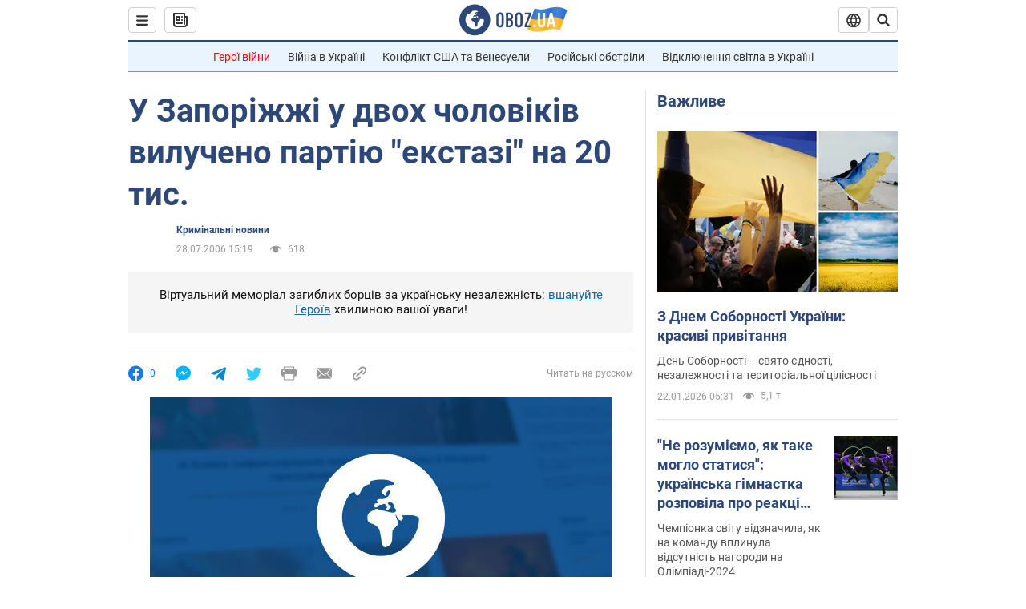

--- FILE ---
content_type: application/x-javascript; charset=utf-8
request_url: https://servicer.idealmedia.io/1418748/1?nocmp=1&sessionId=6972566b-0a541&sessionPage=1&sessionNumberWeek=1&sessionNumber=1&scale_metric_1=64.00&scale_metric_2=256.00&scale_metric_3=100.00&cbuster=1769100907345561831199&pvid=b2f576c2-ab5f-4ae7-8058-182199ac6e7f&implVersion=11&lct=1763555100&mp4=1&ap=1&consentStrLen=0&wlid=f59b5df2-3889-4f33-b993-a1e5667f4bc2&uniqId=11f17&niet=4g&nisd=false&evt=%5B%7B%22event%22%3A1%2C%22methods%22%3A%5B1%2C2%5D%7D%2C%7B%22event%22%3A2%2C%22methods%22%3A%5B1%2C2%5D%7D%5D&pv=5&jsv=es6&dpr=1&hashCommit=cbd500eb&apt=2006-07-28T15%3A19%3A00&tfre=4050&w=0&h=1&tl=150&tlp=1&sz=0x1&szp=1&szl=1&cxurl=https%3A%2F%2Fincident.obozrevatel.com%2Fukr%2Fcrime%2F25378-u-zaporizhzhi-u-dvoh-cholovikiv-vilucheno-partiyu-ekstazi-na-20-tis.htm&ref=&lu=https%3A%2F%2Fincident.obozrevatel.com%2Fukr%2Fcrime%2F25378-u-zaporizhzhi-u-dvoh-cholovikiv-vilucheno-partiyu-ekstazi-na-20-tis.htm
body_size: 896
content:
var _mgq=_mgq||[];
_mgq.push(["IdealmediaLoadGoods1418748_11f17",[
["tsn.ua","11961761","1","Після окупації саме цього міста рф хоче закінчити війну","Переможниця «Битви екстрасенсів», тарологиня Яна Пасинкова передбачила, що Росія планувала вийти до Одеси і після окупації півдня України закінчити війну.","0","","","","74PvQVS9WIL-WsA0s89ByUdfQBkSeihn_8pNRX32hvYwTJzDlndJxZG2sYQLxm7SJP9NESf5a0MfIieRFDqB_Kldt0JdlZKDYLbkLtP-Q-Va40O-_1VeQds2fMNIWY7i",{"i":"https://s-img.idealmedia.io/n/11961761/45x45/96x0x386x386/aHR0cDovL2ltZ2hvc3RzLmNvbS90LzIwMjYtMDEvNTA5MTUzLzlhMjU5ODJiM2ExM2I0YjVhNjViYWFiOTg1ODY2NDBlLmpwZWc.webp?v=1769100907-NYecEPfL3hNnZqZb6cYAloZmHRsWwoELaQyYO-R5nF0","l":"https://clck.idealmedia.io/pnews/11961761/i/1298901/pp/1/1?h=74PvQVS9WIL-WsA0s89ByUdfQBkSeihn_8pNRX32hvYwTJzDlndJxZG2sYQLxm7SJP9NESf5a0MfIieRFDqB_Kldt0JdlZKDYLbkLtP-Q-Va40O-_1VeQds2fMNIWY7i&utm_campaign=obozrevatel.com&utm_source=obozrevatel.com&utm_medium=referral&rid=1b145778-f7b3-11f0-829a-d404e6f98490&tt=Direct&att=3&afrd=296&iv=11&ct=1&gdprApplies=0&muid=q0m7wN3Ez5T8&st=-300&mp4=1&h2=RGCnD2pppFaSHdacZpvmnoTb7XFiyzmF87A5iRFByjsgNjusZyjGo1rMnMT1hEiOhumDt6a8mN7o5CH77ZLjIg**","adc":[],"sdl":0,"dl":"","category":"Интересное","dbbr":0,"bbrt":0,"type":"e","media-type":"static","clicktrackers":[],"cta":"Читати далі","cdt":"","tri":"1b14653f-f7b3-11f0-829a-d404e6f98490","crid":"11961761"}],],
{"awc":{},"dt":"desktop","ts":"","tt":"Direct","isBot":1,"h2":"RGCnD2pppFaSHdacZpvmnoTb7XFiyzmF87A5iRFByjsgNjusZyjGo1rMnMT1hEiOhumDt6a8mN7o5CH77ZLjIg**","ats":0,"rid":"1b145778-f7b3-11f0-829a-d404e6f98490","pvid":"b2f576c2-ab5f-4ae7-8058-182199ac6e7f","iv":11,"brid":32,"muidn":"q0m7wN3Ez5T8","dnt":2,"cv":2,"afrd":296,"consent":true,"adv_src_id":39175}]);
_mgqp();
